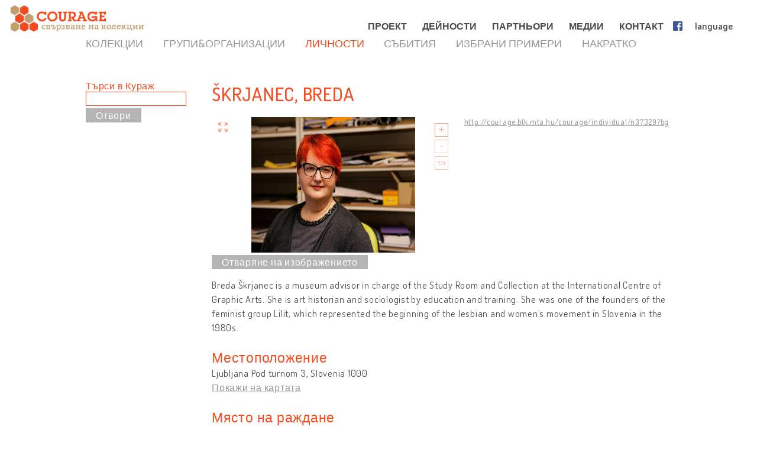

--- FILE ---
content_type: text/html; charset=UTF-8
request_url: http://bg.cultural-opposition.eu/registry/?uri=http://courage.btk.mta.hu/courage/individual/n37329
body_size: 12632
content:

<!doctype html>
<html lang="bg-BG">
<head>
	<meta charset="UTF-8">
	<meta http-equiv="content-type" content="text/html; charset=UTF-8" />
	<title>Škrjanec, Breda   -   Регистър - BG: Courage &#8211; Connecting collections</title>

	<link href="http://bg.cultural-opposition.eu/wp-content/themes/courage/images/favicon.png" rel="icon" type="image/png">
	<link href="http://bg.cultural-opposition.eu/wp-content/themes/courage/images/touch.png" rel="apple-touch-icon-precomposed">

	<meta http-equiv="X-UA-Compatible" content="IE=edge,chrome=1">
	<meta name="viewport" content="width=device-width, initial-scale=1.0">
	<meta name="description" content="Just another Courage &#8211; Connecting collections site">

	<meta property="og:title" content="Škrjanec, Breda   -   Регистър - BG: Courage &#8211; Connecting collections">
	<meta property="og:description" content="Breda Škrjanec is a museum advisor in charge of the Study Room and Collection at the International Centre of Graphic Arts. She is art historian and sociologist by education and training. She was one of the founders of the feminist group Lilit, which represented the beginning of the lesbian and women’s movement in Slovenia in the 1980s.">
	<meta property="og:image" content="http://cultural-opposition.eu/wp-content/themes/courage/getimage.php?pic=n5501/Breda+Skrjanec_col.jpg">
    <meta property="dc:date" content="2017-03-03">
    <meta property="dc:identifier" content="http://courage.btk.mta.hu/courage/individual/n37329?bg">
        <meta property="dc:creator" content="COURAGE project (http://cultural-opposition.eu)">
    
	<script src="https://cdnjs.cloudflare.com/ajax/libs/html5shiv/3.7.3/html5shiv.min.js"></script>

	<!-- Global site tag (gtag.js) - Google Analytics -->
	<script async src="https://www.googletagmanager.com/gtag/js?id=G-P9Z25QXD1R"></script>
	<script>
		window.dataLayer = window.dataLayer || [];
		function gtag(){dataLayer.push(arguments);} 
		gtag('js', new Date());

		// old gtag('config', 'UA-107906709-1');
		gtag('config', 'G-P9Z25QXD1R');

	</script>

	<link rel='dns-prefetch' href='//s.w.org' />
		<script type="text/javascript">
			window._wpemojiSettings = {"baseUrl":"https:\/\/s.w.org\/images\/core\/emoji\/11\/72x72\/","ext":".png","svgUrl":"https:\/\/s.w.org\/images\/core\/emoji\/11\/svg\/","svgExt":".svg","source":{"concatemoji":"http:\/\/bg.cultural-opposition.eu\/wp-includes\/js\/wp-emoji-release.min.js?ver=4.9.26"}};
			!function(e,a,t){var n,r,o,i=a.createElement("canvas"),p=i.getContext&&i.getContext("2d");function s(e,t){var a=String.fromCharCode;p.clearRect(0,0,i.width,i.height),p.fillText(a.apply(this,e),0,0);e=i.toDataURL();return p.clearRect(0,0,i.width,i.height),p.fillText(a.apply(this,t),0,0),e===i.toDataURL()}function c(e){var t=a.createElement("script");t.src=e,t.defer=t.type="text/javascript",a.getElementsByTagName("head")[0].appendChild(t)}for(o=Array("flag","emoji"),t.supports={everything:!0,everythingExceptFlag:!0},r=0;r<o.length;r++)t.supports[o[r]]=function(e){if(!p||!p.fillText)return!1;switch(p.textBaseline="top",p.font="600 32px Arial",e){case"flag":return s([55356,56826,55356,56819],[55356,56826,8203,55356,56819])?!1:!s([55356,57332,56128,56423,56128,56418,56128,56421,56128,56430,56128,56423,56128,56447],[55356,57332,8203,56128,56423,8203,56128,56418,8203,56128,56421,8203,56128,56430,8203,56128,56423,8203,56128,56447]);case"emoji":return!s([55358,56760,9792,65039],[55358,56760,8203,9792,65039])}return!1}(o[r]),t.supports.everything=t.supports.everything&&t.supports[o[r]],"flag"!==o[r]&&(t.supports.everythingExceptFlag=t.supports.everythingExceptFlag&&t.supports[o[r]]);t.supports.everythingExceptFlag=t.supports.everythingExceptFlag&&!t.supports.flag,t.DOMReady=!1,t.readyCallback=function(){t.DOMReady=!0},t.supports.everything||(n=function(){t.readyCallback()},a.addEventListener?(a.addEventListener("DOMContentLoaded",n,!1),e.addEventListener("load",n,!1)):(e.attachEvent("onload",n),a.attachEvent("onreadystatechange",function(){"complete"===a.readyState&&t.readyCallback()})),(n=t.source||{}).concatemoji?c(n.concatemoji):n.wpemoji&&n.twemoji&&(c(n.twemoji),c(n.wpemoji)))}(window,document,window._wpemojiSettings);
		</script>
		<style type="text/css">
img.wp-smiley,
img.emoji {
	display: inline !important;
	border: none !important;
	box-shadow: none !important;
	height: 1em !important;
	width: 1em !important;
	margin: 0 .07em !important;
	vertical-align: -0.1em !important;
	background: none !important;
	padding: 0 !important;
}
</style>
<link rel='stylesheet' id='contact-form-7-css'  href='http://bg.cultural-opposition.eu/wp-content/plugins/contact-form-7/includes/css/styles.css?ver=4.9.1' type='text/css' media='all' />
<link rel='stylesheet' id='wpsm_team_b-font-awesome-front-css'  href='http://bg.cultural-opposition.eu/wp-content/plugins/team-builder/assets/css/font-awesome/css/font-awesome.min.css?ver=4.9.26' type='text/css' media='all' />
<link rel='stylesheet' id='wpsm_team_b_bootstrap-front-css'  href='http://bg.cultural-opposition.eu/wp-content/plugins/team-builder/assets/css/bootstrap-front.css?ver=4.9.26' type='text/css' media='all' />
<link rel='stylesheet' id='wpsm_team_b_team1-css'  href='http://bg.cultural-opposition.eu/wp-content/plugins/team-builder/assets/css/team1.css?ver=4.9.26' type='text/css' media='all' />
<link rel='stylesheet' id='wpsm_team_b_team2-css'  href='http://bg.cultural-opposition.eu/wp-content/plugins/team-builder/assets/css/team2.css?ver=4.9.26' type='text/css' media='all' />
<link rel='stylesheet' id='h5p-plugin-styles-css'  href='http://bg.cultural-opposition.eu/wp-content/plugins/h5p/h5p-php-library/styles/h5p.css?ver=1.11.2' type='text/css' media='all' />
<link rel='stylesheet' id='normalize-css'  href='http://bg.cultural-opposition.eu/wp-content/themes/courage/normalize.min.css?ver=1.0' type='text/css' media='all' />
<link rel='stylesheet' id='courage-css'  href='http://bg.cultural-opposition.eu/wp-content/themes/courage/style.css?ver=1.0' type='text/css' media='all' />
<link rel='stylesheet' id='print-css'  href='http://bg.cultural-opposition.eu/wp-content/themes/courage/print.css?ver=1.0' type='text/css' media='print' />
<script type='text/javascript' src='http://bg.cultural-opposition.eu/wp-includes/js/jquery/jquery.js?ver=1.12.4'></script>
<script type='text/javascript'>
/* <![CDATA[ */
var translations_obj = {"collections":"\u041a\u043e\u043b\u0435\u043a\u0446\u0438\u0438 [\u0420\u0435\u0433\u0438\u0441\u0442\u044a\u0440]","education":"\u041e\u0431\u0440\u0430\u0437\u043e\u0432\u0430\u043d\u0438\u0435 [\u0423\u0447\u0435\u0431\u043d\u0430 \u043f\u0440\u043e\u0433\u0440\u0430\u043c\u0430]","research":"\u041d\u0430\u0443\u0447\u043d\u043e-\u0438\u0437\u0441\u043b\u0435\u0434\u043e\u0432\u0430\u0442\u0435\u043b\u0441\u043a\u0430 \u0440\u0430\u0431\u043e\u0442\u0430","handbook":"handbook","exhibition":"\u0418\u0437\u043b\u043e\u0436\u0431\u0430","film_festival":"\u0424\u0438\u043b\u043c\u043e\u0432 \u0444\u0435\u0441\u0442\u0438\u0432\u0430\u043b","training":"\u041e\u0431\u0443\u0447\u0435\u043d\u0438\u0435","games":"games","policy":"\u041f\u043e\u043b\u0438\u0442\u0438\u043a\u0430","connecting_collections":"\u0421\u0432\u044a\u0440\u0437\u0432\u0430\u043d\u0435 \u043d\u0430 \u043a\u043e\u043b\u0435\u043a\u0446\u0438\u0438","understanding_text":"\u041a\u0443\u043b\u0442\u0443\u0440\u043d\u0430 \u043e\u043f\u043e\u0437\u0438\u0446\u0438\u044f","heritage_text":"\u0420\u0430\u0437\u0431\u0438\u0440\u0430\u043d\u0435 \u043d\u0430 \u043a\u0443\u043b\u0442\u0443\u0440\u043d\u043e\u0442\u043e \u043d\u0430\u0441\u043b\u0435\u0434\u0441\u0442\u0432\u043e \u043d\u0430 \u0434\u0438\u0441\u0438\u0434\u0435\u043d\u0442\u0438\u0442\u0435 \u0432 \u0431\u0438\u0432\u0448\u0438\u0442\u0435 \u0441\u043e\u0446\u0438\u0430\u043b\u0438\u0441\u0442\u0438\u0447\u0435\u0441\u043a\u0438 \u0441\u0442\u0440\u0430\u043d\u0438","mtabtk":"MTA BTK\u2013 \u0418\u0437\u0441\u043b\u0435\u0434\u043e\u0432\u0430\u0442\u0435\u043b\u0441\u043a\u0438 \u0446\u0435\u043d\u0442\u044a\u0440 \u0437\u0430 \u0445\u0443\u043c\u0430\u043d\u0438\u0442\u0430\u0440\u043d\u0438 \u043d\u0430\u0443\u043a\u0438, \u0423\u043d\u0433\u0430\u0440\u0441\u043a\u0430 \u0430\u043a\u0430\u0434\u0435\u043c\u0438\u044f \u043d\u0430 \u043d\u0430\u0443\u043a\u0438\u0442\u0435","ifispan":"IFIS PAN \u2013 \u0418\u043d\u0441\u0442\u0438\u0442\u0443\u0442 \u0437\u0430 \u0444\u0438\u043b\u043e\u0441\u043e\u0444\u0438\u044f \u0438 \u0441\u043e\u0446\u0438\u043e\u043b\u043e\u0433\u0438\u044f, \u041f\u043e\u043b\u0441\u043a\u0430 \u0430\u043a\u0430\u0434\u0435\u043c\u0438\u044f \u043d\u0430 \u043d\u0430\u0443\u043a\u0438\u0442\u0435","tcd":"TCD \u2013 \u0422\u0440\u0438\u043d\u0438\u0442\u0438 \u041a\u043e\u043b\u0435\u0436 \u0414\u044a\u0431\u043b\u0438\u043d","ios":"IOS Regensburg \u2013 \u0418\u043d\u0441\u0442\u0438\u0442\u0443\u0442 \u0437\u0430 \u0438\u0437\u0442\u043e\u0447\u043d\u043e- \u0438 \u044e\u0433\u043e\u0438\u0437\u0442\u043e\u0447\u043d\u043e\u0435\u0432\u0440\u043e\u043f\u0435\u0439\u0441\u043a\u0438 \u0438\u0437\u0441\u043b\u0435\u0434\u0432\u0430\u043d\u0438\u044f, \u0423\u043d\u0438\u0432\u0435\u0440\u0441\u0438\u0442\u0435\u0442 \u0420\u0435\u0433\u0435\u043d\u0441\u0431\u0443\u0440\u0433","mtatk":"MTA TK \u2013 \u0426\u0435\u043d\u0442\u044a\u0440 \u0437\u0430 \u0441\u043e\u0446\u0438\u0430\u043b\u043d\u0438 \u043d\u0430\u0443\u043a\u0438, \u0423\u043d\u0433\u0430\u0440\u0441\u043a\u0430 \u0430\u043a\u0430\u0434\u0435\u043c\u0438\u044f \u043d\u0430 \u043d\u0430\u0443\u043a\u0438\u0442\u0435","lii":"LII \u2013 \u041b\u0438\u0442\u043e\u0432\u0441\u043a\u0438 \u0438\u043d\u0441\u0442\u0438\u0442\u0443\u0442 \u0437\u0430 \u0438\u0441\u0442\u043e\u0440\u0438\u044f  ","cuni":"CUNI \u2013 \u041a\u0430\u0440\u043b\u043e\u0432\u0438\u044f\u0442 \u0443\u043d\u0438\u0432\u0435\u0440\u0441\u0438\u0442\u0435\u0442 \u0432 \u041f\u0440\u0430\u0433\u0430  ","ub":"UB \u2013 \u0411\u0443\u043a\u0443\u0440\u0435\u0449\u043a\u0438 \u0443\u043d\u0438\u0432\u0435\u0440\u0441\u0438\u0442\u0435\u0442 ","hip":"HIP \u2013 \u0425\u044a\u0440\u0432\u0430\u0442\u0441\u043a\u0438 \u0438\u043d\u0441\u0442\u0438\u0442\u0443\u0442 \u0437\u0430 \u0438\u0441\u0442\u043e\u0440\u0438\u044f ","comenius":"\u0423\u043d\u0438\u0432\u0435\u0440\u0441\u0438\u0442\u0435\u0442 \u201e\u041a\u043e\u043c\u0435\u043d\u0441\u043a\u0438\u201c \u0432 \u0411\u0440\u0430\u0442\u0438\u0441\u043b\u0430\u0432\u0430  ","oxford":"\u041e\u043a\u0441\u0444\u043e\u0440\u0434\u0441\u043a\u0438 \u0443\u043d\u0438\u0432\u0435\u0440\u0441\u0438\u0442\u0435\u0442","mtasztaki":"MTA SZTAKI \u2013 \u0418\u043d\u0441\u0442\u0438\u0442\u0443\u0442 \u0437\u0430 \u043a\u043e\u043c\u043f\u044e\u0442\u044a\u0440\u043d\u0438 \u043d\u0430\u0443\u043a\u0438 \u0438 \u043a\u043e\u043d\u0442\u0440\u043e\u043b, \u0423\u043d\u0433\u0430\u0440\u0441\u043a\u0430 \u0430\u043a\u0430\u0434\u0435\u043c\u0438\u044f \u043d\u0430 \u043d\u0430\u0443\u043a\u0438\u0442\u0435   "};
/* ]]> */
</script>
<script type='text/javascript' src='http://bg.cultural-opposition.eu/wp-content/themes/courage/js/scripts.js?ver=1.0'></script>
<script type='text/javascript' src='http://bg.cultural-opposition.eu/wp-includes/js/jquery/jquery-migrate.min.js?ver=1.4.1'></script>
<link rel='https://api.w.org/' href='http://bg.cultural-opposition.eu/wp-json/' />
<link rel="alternate" type="application/json+oembed" href="http://bg.cultural-opposition.eu/wp-json/oembed/1.0/embed?url=http%3A%2F%2Fbg.cultural-opposition.eu%2Fregistry%2F" />
<link rel="alternate" type="text/xml+oembed" href="http://bg.cultural-opposition.eu/wp-json/oembed/1.0/embed?url=http%3A%2F%2Fbg.cultural-opposition.eu%2Fregistry%2F&#038;format=xml" />
</head>
<body class="page-template-default page page-id-1236 subpage registry">



<header role="banner">
	<div class="header_container">
		<a href="http://bg.cultural-opposition.eu">
			<h1 class="logo" id="logo-bg">
				<div class="page_name">COURAGE</div>
				<div class="slogan">Свързване на колекции</div>
			</h1>
		</a>

		<a href="http://bg.cultural-opposition.eu">
			<img src="http://bg.cultural-opposition.eu/wp-content/themes/courage/images/logo.png" alt="COURAGE - Свързване на колекции" class="print_logo">
		</a>

		<button type="button" class="mobile_hamburger"></button>

		<nav role="navigation">
			<ul><li id="menu-item-1065" class="menu-item menu-item-type-custom menu-item-object-custom menu-item-home menu-item-has-children menu-item-1065"><a href="http://bg.cultural-opposition.eu/#project">ПРОЕКТ<span class="nav-link-after">&nbsp;</span></a>
<ul class="sub-menu">
	<li id="menu-item-1075" class="menu-item menu-item-type-custom menu-item-object-custom menu-item-home menu-item-1075"><a href="http://bg.cultural-opposition.eu/#project-overview">За нас<span class="nav-link-after">&nbsp;</span></a></li>
	<li id="menu-item-1076" class="menu-item menu-item-type-custom menu-item-object-custom menu-item-home menu-item-1076"><a href="http://bg.cultural-opposition.eu/#project-objectives">Цели<span class="nav-link-after">&nbsp;</span></a></li>
	<li id="menu-item-1122" class="menu-item menu-item-type-custom menu-item-object-custom menu-item-home menu-item-1122"><a href="http://bg.cultural-opposition.eu/#project-partners">Партньори<span class="nav-link-after">&nbsp;</span></a></li>
	<li id="menu-item-1077" class="menu-item menu-item-type-custom menu-item-object-custom menu-item-home menu-item-1077"><a href="http://bg.cultural-opposition.eu/#project-meetings">Срещи [Събития]<span class="nav-link-after">&nbsp;</span></a></li>
	<li id="menu-item-1078" class="menu-item menu-item-type-custom menu-item-object-custom menu-item-home menu-item-1078"><a href="http://bg.cultural-opposition.eu/#project-resources">Ресурси [Резултати]<span class="nav-link-after">&nbsp;</span></a></li>
</ul>
</li>
<li id="menu-item-1067" class="menu-item menu-item-type-custom menu-item-object-custom menu-item-home menu-item-has-children menu-item-1067"><a href="http://bg.cultural-opposition.eu/#activities">ДЕЙНОСТИ<span class="nav-link-after">&nbsp;</span></a>
<ul class="sub-menu">
	<li id="menu-item-1079" class="menu-item menu-item-type-custom menu-item-object-custom menu-item-1079"><a href="http://bg.cultural-opposition.eu/registry">Колекции [Регистър]<span class="nav-link-after">&nbsp;</span></a></li>
	<li id="menu-item-1080" class="menu-item menu-item-type-custom menu-item-object-custom menu-item-1080"><a href="http://bg.cultural-opposition.eu/courage/exhibition?lang=bg">Изложба<span class="nav-link-after">&nbsp;</span></a></li>
	<li id="menu-item-1081" class="menu-item menu-item-type-custom menu-item-object-custom menu-item-1081"><a href="http://cultural-opposition.eu/policy">Политика<span class="nav-link-after">&nbsp;</span></a></li>
	<li id="menu-item-1082" class="menu-item menu-item-type-custom menu-item-object-custom menu-item-1082"><a href="http://cultural-opposition.eu/handbook">Научно-изследователска работа<span class="nav-link-after">&nbsp;</span></a></li>
	<li id="menu-item-1083" class="menu-item menu-item-type-custom menu-item-object-custom menu-item-1083"><a href="http://bg.cultural-opposition.eu/learning">Образование [Учебна програма]<span class="nav-link-after">&nbsp;</span></a></li>
	<li id="menu-item-1085" class="menu-item menu-item-type-custom menu-item-object-custom menu-item-1085"><a href="http://bg.cultural-opposition.eu/film-festival">Филмов фестивал<span class="nav-link-after">&nbsp;</span></a></li>
</ul>
</li>
<li id="menu-item-1066" class="menu-item menu-item-type-custom menu-item-object-custom menu-item-home menu-item-1066"><a href="http://bg.cultural-opposition.eu/#partners">ПАРТНЬОРИ<span class="nav-link-after">&nbsp;</span></a></li>
<li id="menu-item-1068" class="menu-item menu-item-type-custom menu-item-object-custom menu-item-home menu-item-1068"><a href="http://bg.cultural-opposition.eu/#media">МЕДИИ<span class="nav-link-after">&nbsp;</span></a></li>
<li id="menu-item-1070" class="menu-item menu-item-type-custom menu-item-object-custom menu-item-home menu-item-1070"><a href="http://bg.cultural-opposition.eu/#contact">КОНТАКТ<span class="nav-link-after">&nbsp;</span></a></li>
<li id="menu-item-1086" class="fb-menuitem menu-item menu-item-type-custom menu-item-object-custom menu-item-1086"><a href="https://www.facebook.com/couragecollections.en/">Facebook<span class="nav-link-after">&nbsp;</span></a></li>
<li id="menu-item-1071" class="topmenu-language menu-item menu-item-type-custom menu-item-object-custom menu-item-has-children menu-item-1071"><a href="#language">language<span class="nav-link-after">&nbsp;</span></a>
<ul class="sub-menu">
	<li id="menu-item-1073" class="lang-en menu-item menu-item-type-custom menu-item-object-custom menu-item-1073"><a href="http://cultural-opposition.eu">EN<span class="nav-link-after">&nbsp;</span></a></li>
	<li id="menu-item-1190" class="lang-al menu-item menu-item-type-custom menu-item-object-custom menu-item-1190"><a href="http://al.cultural-opposition.eu">AL<span class="nav-link-after">&nbsp;</span></a></li>
	<li id="menu-item-1174" class="lang-bg menu-item menu-item-type-custom menu-item-object-custom menu-item-home menu-item-1174"><a href="http://bg.cultural-opposition.eu">BG<span class="nav-link-after">&nbsp;</span></a></li>
	<li id="menu-item-1175" class="lang-cz menu-item menu-item-type-custom menu-item-object-custom menu-item-1175"><a href="http://cz.cultural-opposition.eu">CZ<span class="nav-link-after">&nbsp;</span></a></li>
	<li id="menu-item-1176" class="lang-de menu-item menu-item-type-custom menu-item-object-custom menu-item-1176"><a href="http://de.cultural-opposition.eu">DE<span class="nav-link-after">&nbsp;</span></a></li>
	<li id="menu-item-1187" class="lang-ee menu-item menu-item-type-custom menu-item-object-custom menu-item-1187"><a href="http://ee.cultural-opposition.eu">EE<span class="nav-link-after">&nbsp;</span></a></li>
	<li id="menu-item-1087" class="lang-hu menu-item menu-item-type-custom menu-item-object-custom menu-item-1087"><a href="http://hu.cultural-opposition.eu">HU<span class="nav-link-after">&nbsp;</span></a></li>
	<li id="menu-item-1177" class="lang-hr menu-item menu-item-type-custom menu-item-object-custom menu-item-1177"><a href="http://hr.cultural-opposition.eu">HR<span class="nav-link-after">&nbsp;</span></a></li>
	<li id="menu-item-1184" class="lang-lt menu-item menu-item-type-custom menu-item-object-custom menu-item-1184"><a href="http://lt.cultural-opposition.eu">LT<span class="nav-link-after">&nbsp;</span></a></li>
	<li id="menu-item-1188" class="lang-lv menu-item menu-item-type-custom menu-item-object-custom menu-item-1188"><a href="http://lv.cultural-opposition.eu">LV<span class="nav-link-after">&nbsp;</span></a></li>
	<li id="menu-item-1178" class="lang-pl menu-item menu-item-type-custom menu-item-object-custom menu-item-1178"><a href="http://pl.cultural-opposition.eu">PL<span class="nav-link-after">&nbsp;</span></a></li>
	<li id="menu-item-1179" class="lang-ro menu-item menu-item-type-custom menu-item-object-custom menu-item-1179"><a href="http://ro.cultural-opposition.eu">RO<span class="nav-link-after">&nbsp;</span></a></li>
	<li id="menu-item-1180" class="lang-si menu-item menu-item-type-custom menu-item-object-custom menu-item-1180"><a href="http://si.cultural-opposition.eu">SI<span class="nav-link-after">&nbsp;</span></a></li>
	<li id="menu-item-1181" class="lang-sk menu-item menu-item-type-custom menu-item-object-custom menu-item-1181"><a href="http://sk.cultural-opposition.eu">SK<span class="nav-link-after">&nbsp;</span></a></li>
	<li id="menu-item-1185" class="lang-rs menu-item menu-item-type-custom menu-item-object-custom menu-item-1185"><a href="http://rs.cultural-opposition.eu">SRB<span class="nav-link-after">&nbsp;</span></a></li>
	<li id="menu-item-1182" class="lang-ua menu-item menu-item-type-custom menu-item-object-custom menu-item-1182"><a href="http://ua.cultural-opposition.eu">UA<span class="nav-link-after">&nbsp;</span></a></li>
</ul>
</li>
<li id="menu-item-1072" class="topmenu-login menu-item menu-item-type-custom menu-item-object-custom menu-item-1072"><a href="#login">login<span class="nav-link-after">&nbsp;</span></a></li>
</ul>		</nav>

		<div class="login_popup">
			<div class="login_title">влез</div>

			<div class="login_user"><label for="login_username">потребител:</label><input type="text" name="username" id="login_username"></div>
			<div class="login_password"><label for="login_password">парола :</label><input type="password" name="password" id="login_password"></div>
			<div class="login_signin"><a href="/" class="grey-button">влез</a> <a href="javascript:show_forgotpw();" class="show_forgotpw">Забравена парола </a></div>
			<div class="login_forgotpw"><div class="login_newpassword">Дай ни своя имейл адрес и ние ще ви изпратим нова парола.</div>
			<div class="login_email"><label for="forgot_email">Вашият имейл адрес:</label><input type="text" name="email" id="forgot_email"></div>
			<div class="login_send"><a href="/" class="grey-button">ИЗПРАТИ</a></div></div>
		</div>
	</div>
</header>

<div class="mobile-hexa-menu">
	<div class="mobile-menu-close">×</div>
	<div class="mobile_hexagons"></div>
</div>

<div class="mobile_navigation">
	<ul><li class="menu-item menu-item-type-custom menu-item-object-custom menu-item-home menu-item-has-children menu-item-1065"><a href="http://bg.cultural-opposition.eu/#project">ПРОЕКТ<span class="nav-link-after">&nbsp;</span></a>
<ul class="sub-menu">
	<li class="menu-item menu-item-type-custom menu-item-object-custom menu-item-home menu-item-1075"><a href="http://bg.cultural-opposition.eu/#project-overview">За нас<span class="nav-link-after">&nbsp;</span></a></li>
	<li class="menu-item menu-item-type-custom menu-item-object-custom menu-item-home menu-item-1076"><a href="http://bg.cultural-opposition.eu/#project-objectives">Цели<span class="nav-link-after">&nbsp;</span></a></li>
	<li class="menu-item menu-item-type-custom menu-item-object-custom menu-item-home menu-item-1122"><a href="http://bg.cultural-opposition.eu/#project-partners">Партньори<span class="nav-link-after">&nbsp;</span></a></li>
	<li class="menu-item menu-item-type-custom menu-item-object-custom menu-item-home menu-item-1077"><a href="http://bg.cultural-opposition.eu/#project-meetings">Срещи [Събития]<span class="nav-link-after">&nbsp;</span></a></li>
	<li class="menu-item menu-item-type-custom menu-item-object-custom menu-item-home menu-item-1078"><a href="http://bg.cultural-opposition.eu/#project-resources">Ресурси [Резултати]<span class="nav-link-after">&nbsp;</span></a></li>
</ul>
</li>
<li class="menu-item menu-item-type-custom menu-item-object-custom menu-item-home menu-item-has-children menu-item-1067"><a href="http://bg.cultural-opposition.eu/#activities">ДЕЙНОСТИ<span class="nav-link-after">&nbsp;</span></a>
<ul class="sub-menu">
	<li class="menu-item menu-item-type-custom menu-item-object-custom menu-item-1079"><a href="http://bg.cultural-opposition.eu/registry">Колекции [Регистър]<span class="nav-link-after">&nbsp;</span></a></li>
	<li class="menu-item menu-item-type-custom menu-item-object-custom menu-item-1080"><a href="http://bg.cultural-opposition.eu/courage/exhibition?lang=bg">Изложба<span class="nav-link-after">&nbsp;</span></a></li>
	<li class="menu-item menu-item-type-custom menu-item-object-custom menu-item-1081"><a href="http://cultural-opposition.eu/policy">Политика<span class="nav-link-after">&nbsp;</span></a></li>
	<li class="menu-item menu-item-type-custom menu-item-object-custom menu-item-1082"><a href="http://cultural-opposition.eu/handbook">Научно-изследователска работа<span class="nav-link-after">&nbsp;</span></a></li>
	<li class="menu-item menu-item-type-custom menu-item-object-custom menu-item-1083"><a href="http://bg.cultural-opposition.eu/learning">Образование [Учебна програма]<span class="nav-link-after">&nbsp;</span></a></li>
	<li class="menu-item menu-item-type-custom menu-item-object-custom menu-item-1085"><a href="http://bg.cultural-opposition.eu/film-festival">Филмов фестивал<span class="nav-link-after">&nbsp;</span></a></li>
</ul>
</li>
<li class="menu-item menu-item-type-custom menu-item-object-custom menu-item-home menu-item-1066"><a href="http://bg.cultural-opposition.eu/#partners">ПАРТНЬОРИ<span class="nav-link-after">&nbsp;</span></a></li>
<li class="menu-item menu-item-type-custom menu-item-object-custom menu-item-home menu-item-1068"><a href="http://bg.cultural-opposition.eu/#media">МЕДИИ<span class="nav-link-after">&nbsp;</span></a></li>
<li class="menu-item menu-item-type-custom menu-item-object-custom menu-item-home menu-item-1070"><a href="http://bg.cultural-opposition.eu/#contact">КОНТАКТ<span class="nav-link-after">&nbsp;</span></a></li>
<li class="fb-menuitem menu-item menu-item-type-custom menu-item-object-custom menu-item-1086"><a href="https://www.facebook.com/couragecollections.en/">Facebook<span class="nav-link-after">&nbsp;</span></a></li>
<li class="topmenu-language menu-item menu-item-type-custom menu-item-object-custom menu-item-has-children menu-item-1071"><a href="#language">language<span class="nav-link-after">&nbsp;</span></a>
<ul class="sub-menu">
	<li class="lang-en menu-item menu-item-type-custom menu-item-object-custom menu-item-1073"><a href="http://cultural-opposition.eu">EN<span class="nav-link-after">&nbsp;</span></a></li>
	<li class="lang-al menu-item menu-item-type-custom menu-item-object-custom menu-item-1190"><a href="http://al.cultural-opposition.eu">AL<span class="nav-link-after">&nbsp;</span></a></li>
	<li class="lang-bg menu-item menu-item-type-custom menu-item-object-custom menu-item-home menu-item-1174"><a href="http://bg.cultural-opposition.eu">BG<span class="nav-link-after">&nbsp;</span></a></li>
	<li class="lang-cz menu-item menu-item-type-custom menu-item-object-custom menu-item-1175"><a href="http://cz.cultural-opposition.eu">CZ<span class="nav-link-after">&nbsp;</span></a></li>
	<li class="lang-de menu-item menu-item-type-custom menu-item-object-custom menu-item-1176"><a href="http://de.cultural-opposition.eu">DE<span class="nav-link-after">&nbsp;</span></a></li>
	<li class="lang-ee menu-item menu-item-type-custom menu-item-object-custom menu-item-1187"><a href="http://ee.cultural-opposition.eu">EE<span class="nav-link-after">&nbsp;</span></a></li>
	<li class="lang-hu menu-item menu-item-type-custom menu-item-object-custom menu-item-1087"><a href="http://hu.cultural-opposition.eu">HU<span class="nav-link-after">&nbsp;</span></a></li>
	<li class="lang-hr menu-item menu-item-type-custom menu-item-object-custom menu-item-1177"><a href="http://hr.cultural-opposition.eu">HR<span class="nav-link-after">&nbsp;</span></a></li>
	<li class="lang-lt menu-item menu-item-type-custom menu-item-object-custom menu-item-1184"><a href="http://lt.cultural-opposition.eu">LT<span class="nav-link-after">&nbsp;</span></a></li>
	<li class="lang-lv menu-item menu-item-type-custom menu-item-object-custom menu-item-1188"><a href="http://lv.cultural-opposition.eu">LV<span class="nav-link-after">&nbsp;</span></a></li>
	<li class="lang-pl menu-item menu-item-type-custom menu-item-object-custom menu-item-1178"><a href="http://pl.cultural-opposition.eu">PL<span class="nav-link-after">&nbsp;</span></a></li>
	<li class="lang-ro menu-item menu-item-type-custom menu-item-object-custom menu-item-1179"><a href="http://ro.cultural-opposition.eu">RO<span class="nav-link-after">&nbsp;</span></a></li>
	<li class="lang-si menu-item menu-item-type-custom menu-item-object-custom menu-item-1180"><a href="http://si.cultural-opposition.eu">SI<span class="nav-link-after">&nbsp;</span></a></li>
	<li class="lang-sk menu-item menu-item-type-custom menu-item-object-custom menu-item-1181"><a href="http://sk.cultural-opposition.eu">SK<span class="nav-link-after">&nbsp;</span></a></li>
	<li class="lang-rs menu-item menu-item-type-custom menu-item-object-custom menu-item-1185"><a href="http://rs.cultural-opposition.eu">SRB<span class="nav-link-after">&nbsp;</span></a></li>
	<li class="lang-ua menu-item menu-item-type-custom menu-item-object-custom menu-item-1182"><a href="http://ua.cultural-opposition.eu">UA<span class="nav-link-after">&nbsp;</span></a></li>
</ul>
</li>
<li class="topmenu-login menu-item menu-item-type-custom menu-item-object-custom menu-item-1072"><a href="#login">login<span class="nav-link-after">&nbsp;</span></a></li>
</ul></div>
	<div class="container">

		<main role="main">
			<section>
									<article id="post-1236" class="post-1236 page type-page status-publish hentry">
						<div class="public-page" xmlns="http://www.w3.org/1999/html">
    <link rel="stylesheet" href="http://cultural-opposition.eu/wp-content/themes/courage/public-site.css" type="text/css">
<style>
    .property-in-list p {
        margin-top: 2px !important;
        margin-bottom: 2px !important;
    }
    li.hasTopic {
        display: inline;

    }
    li.hasTopic:before {
        content: "● ";
    }
/*
    li.hasTopic:not(:last-child):after {
        content: "; ";
    }
*/
    /* Always set the map height explicitly to define the size of the div
 * element that contains the map. */
    #map {
        height: 350px;
    }
    /* Optional: Makes the sample page fill the window. */
/*
    html, body {
        height: 100%;
        margin: 0;
        padding: 0;
    }
*/
</style>

        <script type="text/javascript" src="https://kswedberg.github.io/jquery-expander/jquery.expander.js"></script>
    <script type="text/javascript" src="https://connect.facebook.net/en_US/all.js"></script>
    <script>
//        window.onload = function () {
//            var type = getUrlParameter("type");
//            if(type !== undefined){
//                jQuery("#" + type + "-menu-item").attr("class", "selected-menu-item");
//            }
//            else{
//                jQuery("#collections-menu-item").attr("class", "selected-menu-item");
//            }
//        }

function getUrlParameter(sParam) {
    var sPageURL = decodeURIComponent(window.location),
            sURLVariables = sPageURL.split('&'),
            sParameterName,
            i;
    //alert(sPageURL);

    for (i = 0; i < sURLVariables.length; i++) {
        sParameterName = sURLVariables[i].split('=');
        if(sParameterName[0].indexOf("?") != -1){
            sParameterName[0] = sParameterName[0].split("?")[1];
        }

        if (sParameterName[0] === sParam) {
            return sParameterName[1] === undefined ? true : sParameterName[1];
        }
    }
};

        function navigateWithNewParamValue(paramName, newValue, isBlank){
            var currUrl = window.location.href;
            if(paramName == 'size') { // refs #5268-175
                currUrl = currUrl.replace(/listpage=\d+/, 'listpage=1');
            }
            var newUrl = currUrl;
            console.log("Current url: " + currUrl);
            if(currUrl.indexOf(paramName) != -1) {
                var newUrlFirstPart = currUrl.indexOf("&" + paramName) == -1 ? currUrl.substr(0, currUrl.indexOf("?" + paramName)) : currUrl.substr(0, currUrl.indexOf("&" + paramName));
                console.log("newUrlFirstPart: " + newUrlFirstPart);
                var currUrlSecondPart = currUrl.replace(newUrlFirstPart, "").substr(1);
                console.log("currUrlSecondPart: " + currUrlSecondPart);
                var newUrlLastPart = currUrlSecondPart.substr(currUrlSecondPart.indexOf("&"));
                console.log("newUrlLastPart: " + newUrlLastPart);
                if(newUrlLastPart.length == 1) newUrlLastPart = "";
                newUrl = currUrl.indexOf("&" + paramName) == -1 ?
                        newUrlFirstPart + "?" + paramName + "=" + newValue + newUrlLastPart :
                        newUrlFirstPart + "&" + paramName + "=" + newValue + newUrlLastPart;
            }
            else{
                newUrl += currUrl.indexOf("?") == -1 ? "?" + paramName + "=" + newValue :  "&" + paramName + "=" + newValue
            }
            newUrl = newUrl.replace("#&", "&");

            var searchParam = getUrlParameter("search");
            if(searchParam !== undefined){
                var searchPhrase = jQuery("#search-box")[0].value;
                console.log("sp: " + searchPhrase);
                if(searchParam != searchPhrase && searchPhrase != ""){
                    newUrl = newUrl.replace(searchParam, searchPhrase);
                }else if(searchPhrase == ""){
                    newUrl = newUrl.replace("&search=" + searchParam, "");
                }
            }

            if(isBlank == true){
                window.open(newUrl, '_blank');
            }
            else {
                //window.location.href = newUrl;
                window.open(newUrl, '_self');
            }
        }

//        function searchCourage(){
//            alert("Most kell keresni!");
//        };

        function showFilterItems(itemId){
            var item = document.getElementById(itemId);
            console.log(itemId);
            if(item.style.display == ""){
                item.style.display = "none";
            }
            else {
                item.style.display = "";
            }

        };

        function selectClickItem(itemId) {
            var item = document.getElementById(itemId);
//            var siblings = jQuery(item).siblings();
//            for(var i = 0; i < siblings.length; i++){
//                if(jQuery(siblings[i]).hasClass("selected-menu-item")){
//                    jQuery(siblings[i]).removeClass("selected-menu-item");
//                }
//            }
            if(jQuery(item).hasClass("selected-menu-item")){
                jQuery(item).removeClass("selected-menu-item");
            }
            else{
                jQuery(item).addClass("selected-menu-item");
            }
        }

        function doFilter() {
            var clickOptions = jQuery(".click-filter-option");
            //console.log("click options: " + clickOptions[0]);
            var comboboxOptions = jQuery(".combobox-filter-option");
            var checkboxOptions = jQuery(".checkbox-filter-option");
            var dateFilterOtions = jQuery(".datefromto-filter-option");
            var filterConditions = "";
            for(var i = 0; i < clickOptions.length; i++){
                var selected = jQuery(clickOptions[i]).find(".selected-menu-item");
                if(selected.attr("id") !== undefined) {
                    filterConditions += jQuery(clickOptions[i]).attr("id") + "," + selected.attr("id") + ";";
                }
            }
            for(var i = 0; i < comboboxOptions.length; i++){
                var selected = jQuery(comboboxOptions[i]).find("option:selected");
                if(selected.val() != "none") {
                    filterConditions += jQuery(comboboxOptions[i]).attr("id") + "," + selected.val() + ";";
                }
            }
            for(var i = 0; i < checkboxOptions.length; i++){
                var selected = jQuery(checkboxOptions[i]);
                var inputs = jQuery(selected).find("input");
                console.log("Inputs length: " + inputs.length);
                var checkedItems = [];
                for(var j = 0; j < inputs.length; j++){
                    var curr = jQuery(inputs[j]);
                    console.log("Checked: " + curr[0].checked);
                    if(curr[0].checked){
                        checkedItems.push(curr.attr("value"));
                        //filterConditions += selected.attr("id") + ",Yes;";
                    }
                }
                if(checkedItems.length != 0) {
                    var checkedItemsString = checkedItems.join('+');
                    filterConditions += selected.attr("id") + "," + checkedItemsString + ";";
                }

            }
            for(var i = 0; i < dateFilterOtions.length; i++){
                var from = jQuery(dateFilterOtions[i]).find(".dateFrom");
                var to = jQuery(dateFilterOtions[i]).find(".dateTo");
                var fromtext = jQuery(from).val();
                var totext = jQuery(to).val();
                if(fromtext.length > 0 || totext.length > 0){
                console.log(fromtext);
                    if(fromtext.length > 0){
                        var parsedFrom = parseInt(fromtext);
                        if(parsedFrom.toString() != fromtext){
                            alert("Years must be 4 digit numbers!");
                            return;
                        }
                        fromtext = parsedFrom.toString();
                    }
                    if(totext.length > 0){
                        var parsedTo = parseInt(totext);
                        if(parsedTo.toString() != totext){
                            alert("Years must be 4 digit numbers!");
                            return;
                        }
                        totext = parsedTo.toString();
                    }
                    filterConditions += jQuery(dateFilterOtions[i]).attr("id") + "," + fromtext + "-" + totext;
                }


            }
            navigateWithNewParamValue("filter", filterConditions);
        }

        function searchCourage(){
            var searchPhrase = jQuery("#search-box")[0].value;
            //console.log(jQuery("#search-box")[0].value);
            var type = "people";
            if(searchPhrase != "") {
                window.open("?type=" + type + "&search=" + searchPhrase, '_self');
            }
        }

        function filterStateChanged(uri, type){
            switch(type){
                case "CHECKBOX":
                    var items = document.getElementsByName(uri);
                    var topCheck = document.getElementsByName(uri);
                    var used = false;
                    for(var i = 0; i < items.length; i++){
                        if(jQuery(items[i]).hasClass("top-check-box")){
                            topCheck = items[i];
                        }
                        else{
                            if(items[i].checked == true){
                                used = true;
                            }
                        }
                    }
                    topCheck.checked = used;
                    break;
                case "COMBOBOX":
                    var item = document.getElementById(uri);
                    var topCheck = document.getElementsByName(uri)[0];
                    var selected = jQuery(item).find("option:selected");
//                        alert(jQuery(selected).val());
                    topCheck.checked = jQuery(selected).val() != "none";
                    break;
                case "DATEFROMTO":
                    var item = document.getElementById(uri);
                    var topCheck = document.getElementsByName(uri)[0];
                    var from = item.getElementsByClassName("dateFrom")[0];
                    var to = item.getElementsByClassName("dateTo")[0];
                    topCheck.checked = jQuery(from).val != "" || jQuery(to).val != "";
                    break;
            }
        }

function clearFilters(uri, type){
//    var topCheck = document.getElementsByName(uri + "-top");
//    if(topCheck == undefined){
//        topCheck = document.getElementsByName(uri);
//    }
//    if(topCheck.checked == true){
//        topCheck.checked = false;
//    }
    switch(type){
        case "CHECKBOX":
            var items = document.getElementsByName(uri);
            var topCheck = null;
            for(var i = 0; i < items.length; i++){
                if(jQuery(items[i]).hasClass("top-check-box")){
                    topCheck = items[i];
                    break;
                }
            }
            if(topCheck.checked == true){
                topCheck.checked = false;
            }
            for(var i = 0; i < items.length; i++){
                if(topCheck.checked == false && !jQuery(items[i]).hasClass("top-check-box")){
                    items[i].checked = false;
                }
            }
            break;
        case "COMBOBOX":


                var item = document.getElementById(uri);
                var topCheck = document.getElementsByName(uri)[0];
                if (topCheck.checked == true) {
                    topCheck.checked = false;
                }
                //var selected = jQuery(item).find("option:selected");
                if (topCheck.checked == false) {
                    item.value = "none";
                }

            break;
        case "DATEFROMTO":
            var item = document.getElementById(uri);
            var topCheck = document.getElementsByName(uri)[0];
            if(topCheck.checked == true){
                topCheck.checked = false;
            }
            var from = item.getElementsByClassName("dateFrom")[0];
            var to = item.getElementsByClassName("dateTo")[0];
            if(topCheck.checked == false){
                from.value = "";
                to.value = "";
            }
            break;
    }
}


//        function initMap(condition){
//            console.log("Init map called");
//            var myOptions = {
//                zoom: 14,
//                center: new google.maps.LatLng(14.0, 14.0),
//                mapTypeId: google.maps.MapTypeId.ROADMAP
//            }
//            pmap = new google.maps.Map(document.getElementById("map"), myOptions);
////            var mapElements = document.getElementsByClassName("map");
////            console.log(mapElements.length);
////            for(var i = 0; i < mapElements.length; i++){
////                var curr = mapElements[i];
////                var myOptions = {
////                    zoom: 14,
////                    center: new google.maps.LatLng(0.0, 0.0),
////                    mapTypeId: google.maps.MapTypeId.ROADMAP
////                }
////                pmap = new google.maps.Map(curr, myOptions);
////                //maps.push(map);
////
////            }
//        }



        function showLocationOnMap(itemId, latitude, longitude){



            var mapElement = document.getElementById(itemId + "_map");
            var label = document.getElementById(itemId + "_maplabel");
            if(mapElement.style.display == ""){
                mapElement.style.display = "none";
                label.innerText = "Покажи на картата";
            }
            else {
                mapElement.style.display = "";
//                var map = new google.maps.Map(mapElement, {
//                    center: {lat: Number(latitude), lng: Number(longitude)},
//                    zoom: 5,
//                    clickableIcons: false
//                });
                label.innerText = "Скрий картата";
            }
        }

        function showHideRest(clickedItem){
            if(jQuery(clickedItem).hasClass("more")){
                //alert(jQuery(clickedItem.nextSibling));
                jQuery(clickedItem).next().css("display", "");
                //console.log(jQuery(clickedItem).next());
                clickedItem.style.display = "none";
                //clickedItem.nextSibling.nextSibling.style.display = "";
                jQuery(clickedItem).next().next().css("display", "");
            }
            else if(jQuery(clickedItem).hasClass("less")){
                jQuery(clickedItem).prev().css("display", "none"); //.previousSibling.style.display = "none";
                //clickedItem.previousSibling.previousSibling.style.display = "";
                jQuery(clickedItem).prev().prev().css("display", "");
                clickedItem.style.display = "none";
            }
        }

        function makeExpandable(item){
            jQuery(item).expander({
                slicePoint: 450,
                expandEffect: 'fadeIn',
                expandSpeed: 250,
                collapseEffect: 'fadeOut',
                collapseSpeed: 200,
                expandText: 'прочети повече',
                userCollapseText: 'прочети по-малко'
            });
//            jQuery(item).readmore({
//                collapsedHeight: 30
//            });
        }

function sharefbimage(url, imgUrl, title) {
    // http://www.fbrell.com/saved/2779dc018c325d85d650a3b723239650
    //var baseUrl = getBaseUrl();
    FB.init({ appId: '1866718486882336', status: true, cookie: false});
    FB.ui({
        method: 'share',
        display: 'popup',
        picture: imgUrl, //baseUrl + imgUrl,
        href: url, //baseUrl + url,
//        caption: caption,
//        description: desc,
        title: title,
        link:  url //baseUrl + url
    }, function(response){});
}

jQuery(document).ready(function() {
    var filtersSwitch = jQuery(".toggle-mobile-menu");
    if(filtersSwitch.css("visibility")=='visible') {
        jQuery(".left-menu")
            //.css('visibility','collapse').css('height','0')
            .css('margin-top','0')
            .css('display','none');
        var filters = jQuery(".left-menu");
        var arrow = jQuery(".toggle-mobile-menu-arrow");
        // here Booststrap does the toggling !!
        filtersSwitch.click(
            function() {
                //console.log("filters", filters, filters.css("visibility"));
                //if(filters.css("visibility") != "visible") {
                if(!arrow.hasClass("arrow-up")) {
                    //console.log("filters set visible");
                    ////filters.css('visibility','visible').css('height','auto').css('margin-top','0');
                    //filters.hide();
                    arrow.addClass('arrow-up');
                } else {
                    //console.log("filters set hidden");
                    ////filters.css('visibility','collapse').css('height','0').css('margin-top','0');
                    //filters.show();
                    arrow.removeClass('arrow-up');
                }
            }
        );
    }
});

    </script>
<div class="public-content">
    <div class="type-menu">
        <ul style="z">
            <li><a id="collections-menu-item"  href="?type=collections">колекции</a></li>
            <li><a id="groupsandorgs-menu-item"  href="?type=groupsandorgs">групи&организации</a></li>
            <li><a id="people-menu-item" class='selected-menu-item' href="?type=people">личности</a></li>
            <li><a id="events-menu-item"  href="?type=events">събития</a></li>
            <li><a id="masterpieces-menu-item"  href="?type=masterpieces">Избрани примери</a></li>
            <li><a href="http://cultural-opposition.eu/activities/collections/">Накратко</a></li>
        </ul>
    </div>
    <div class="toggle-mobile-menu">филтри <span class="toggle-mobile-menu-arrow">ˆ</span></div>
    <div class="left-menu">
    <div id="search">
        <label class="function-title">Търси в Кураж:</label>
        <form action="javascript:searchCourage();">
            <input type="text" name="search-box" id="search-box"/>

            <input type="submit" name="submit" value="Отвори" />
        </form>
    </div>
        </div>
    <div id="content">
            <script type="application/ld+json">
    {"@context":"http://schema.org","@type":"Person","url":"http://courage.btk.mta.hu/courage/individual/n37329","description":"Breda &Scaron;krjanec is a museum advisor in charge of the Study Room and Collection at the International Centre of Graphic Arts. She is art historian and sociologist by education and training. She was one of the founders of the feminist group Lilit, which represented the beginning of the lesbian and women&rsquo;s movement in Slovenia in the 1980s.","name":"Škrjanec, Breda ","thumbnailUrl":"http://cultural-opposition.eu/wp-content/themes/courage/getimage.php?pic=n6617/thumbnail_Breda+Skrjanec_col.jpg","image":"http://cultural-opposition.eu/wp-content/themes/courage/getimage.php?pic=n5501/Breda+Skrjanec_col.jpg","familyName":"&Scaron;krjanec","givenName":"Breda","homeLocation":[{"@type":"Place","geo":{"@type":"GeoCoordinates","latitude":"46.0546544","longitude":"14.49284590000002"},"address":"Ljubljana Pod turnom 3, Slovenia 1000"}],"birthPlace":[{"@type":"Place","geo":{"@type":"GeoCoordinates","latitude":"46.0569465","longitude":"14.505751499999974"},"address":"Ljubljana , Slovenia"}],"birthDate":"1960"}
    </script>

<script type='text/javascript' src='http://cultural-opposition.eu/wp-content/themes/courage/unitegallery/js/ug-common-libraries.js'></script>
<script type='text/javascript' src='http://cultural-opposition.eu/wp-content/themes/courage/unitegallery/js/ug-functions.js'></script>
<script type='text/javascript' src='http://cultural-opposition.eu/wp-content/themes/courage/unitegallery/js/ug-thumbsgeneral.js'></script>
<script type='text/javascript' src='http://cultural-opposition.eu/wp-content/themes/courage/unitegallery/js/ug-thumbsstrip.js'></script>
<script type='text/javascript' src='http://cultural-opposition.eu/wp-content/themes/courage/unitegallery/js/ug-touchthumbs.js'></script>
<script type='text/javascript' src='http://cultural-opposition.eu/wp-content/themes/courage/unitegallery/js/ug-panelsbase.js'></script>
<script type='text/javascript' src='http://cultural-opposition.eu/wp-content/themes/courage/unitegallery/js/ug-strippanel.js'></script>
<script type='text/javascript' src='http://cultural-opposition.eu/wp-content/themes/courage/unitegallery/js/ug-gridpanel.js'></script>
<script type='text/javascript' src='http://cultural-opposition.eu/wp-content/themes/courage/unitegallery/js/ug-thumbsgrid.js'></script>
<script type='text/javascript' src='http://cultural-opposition.eu/wp-content/themes/courage/unitegallery/js/ug-tiles.js'></script>
<script type='text/javascript' src='http://cultural-opposition.eu/wp-content/themes/courage/unitegallery/js/ug-tiledesign.js'></script>
<script type='text/javascript' src='http://cultural-opposition.eu/wp-content/themes/courage/unitegallery/js/ug-avia.js'></script>
<script type='text/javascript' src='http://cultural-opposition.eu/wp-content/themes/courage/unitegallery/js/ug-slider.js'></script>
<script type='text/javascript' src='http://cultural-opposition.eu/wp-content/themes/courage/unitegallery/js/ug-sliderassets.js'></script>
<script type='text/javascript' src='http://cultural-opposition.eu/wp-content/themes/courage/unitegallery/js/ug-touchslider.js'></script>
<script type='text/javascript' src='http://cultural-opposition.eu/wp-content/themes/courage/unitegallery/js/ug-zoomslider.js'></script>
<script type='text/javascript' src='http://cultural-opposition.eu/wp-content/themes/courage/unitegallery/js/ug-video.js'></script>
<script type='text/javascript' src='http://cultural-opposition.eu/wp-content/themes/courage/unitegallery/js/ug-gallery.js'></script>
<script type='text/javascript' src='http://cultural-opposition.eu/wp-content/themes/courage/unitegallery/js/ug-lightbox.js'></script>
<script type='text/javascript' src='http://cultural-opposition.eu/wp-content/themes/courage/unitegallery/js/ug-carousel.js'></script>
<script type='text/javascript' src='http://cultural-opposition.eu/wp-content/themes/courage/unitegallery/js/ug-api.js'></script>
<script type='text/javascript' src='http://cultural-opposition.eu/wp-content/themes/courage/unitegallery/themes/compact/ug-theme-compact.js'></script>

<link rel='stylesheet' href='http://cultural-opposition.eu/wp-content/themes/courage/unitegallery/skins/courage/courage.css' type='text/css' />
<link rel='stylesheet' href='http://cultural-opposition.eu/wp-content/themes/courage/style.css' type='text/css' />
<link rel='stylesheet' href='http://cultural-opposition.eu/wp-content/themes/courage/public-site.css' type='text/css' />

<script type='text/javascript' src='http://cultural-opposition.eu/wp-content/themes/courage/unitegallery/themes/courage/ug-theme-courage.js'></script>
<link rel='stylesheet' 		  href='http://cultural-opposition.eu/wp-content/themes/courage/unitegallery/themes/courage/ug-theme-courage.css' type='text/css' />


<script type="text/javascript">

    var illustrationUri = 'http://courage.btk.mta.hu/courage/individual/n6045';

    function getIllustrationUriFromImageDesc(desc){
        //console.log("getIllustrationUriFromImageDesc", desc)
        var start = desc.indexOf("<div style='display:none;'>");
        var html = desc.substr(start, desc.length);
        var data = jQuery(html).html();
        return data;
    }

    jQuery(document).ready(function(){

        var expandables = jQuery(".expandable");
        for (var i = 0; i < expandables.length; i++) {
            makeExpandable(expandables[i]);
        }

        var images = jQuery("#images").find("img");

        if(images.length >= 1) {

            var sea = true;
            var enable_play = true;
            var slider_control_swipe = true;
            if(images.length == 1){
                sea = false;
                enable_play = false;
                slider_control_swipe = false;
            }

            var api = jQuery("#images").unitegallery({
//                slider_enable_text_panel: false,
                //slider_textpanel_enable_title: true,
                //slider_textpanel_enable_description: false,
                slider_enable_arrows: sea,
                slider_enable_play_button: enable_play,
                slider_control_swipe: slider_control_swipe,
                gallery_theme: "compact",
                slider_scale_mode: "fit",
                gallery_skin: "courage",
                gallery_min_width: 400,  // without this it can shrink, and shrinks image too
                gallery_min_height: 200,  // without this it can shrink, and shrinks image too
                //gallery_width:1000,
                //gallery_height:479,
                strip_control_avia: false,
                strip_control_touch: false,
                slider_textpanel_desc_color: "#f74a1f",
                slider_textpanel_desc_bold: true,
                slider_textpanel_bg_color: "#ffffff",
                slider_textpanel_text_valign: "top",
                theme_text_align: "center",
                thumb_width: 50,
                slider_background_color: "#ffffff",
                thumb_border_color: "#ffffff",
                thumb_overlay_reverse: true,
                slider_textpanel_enable_bg: false,
                thumb_color_overlay_effect: false,
                thumb_selected_border_color: "#f74a1f",
                thumb_selected_border_width: 2,
                thumb_loader_type: "light",
                slider_textpanel_bg_opacity: 0.0,
                strippanel_background_color: "#ffffff",
                strippanel_enable_handle:false,
                theme_hide_panel_under_width: 4000,
                image_illustration_url: "http://www.google.com"
                //slider_scale_mode_fullscreen: "full"
                //textpanel_bg_color:"rgba(255,255,255,0)"
            });
            api.on("item_change",function(num, data){		//on item change, get item number and item data
                illustrationUri = getIllustrationUriFromImageDesc(data.description);
                jQuery('#illustrationButton').toggle(illustrationUri != null && illustrationUri.length > 1);
                console.log("change illustration uri", illustrationUri);
            });
            illustrationUri = getIllustrationUriFromImageDesc(api.getItem(0).description);
            jQuery('#illustrationButton').toggle(illustrationUri != null && illustrationUri.length > 1);
            //console.log("set illustration uri", illustrationUri);
        }
        else //if(jQuery("#images").find("img").length == 1)
        {
            jQuery(jQuery("#images").find("img")[0]).addClass("noGalleryImg");
        }
    });

</script>
<style>
    .noGalleryImg {
        display: block;
        max-width:773px;
        max-height:361px;
        width: auto;
        height: auto;
    }
</style>
    <h1 id="title">
            Škrjanec, Breda &nbsp;
    </h1>
<div style="vertical-align: bottom">
    <div id="itemUri" style="float: right; font-size: 80%; margin-bottom: 5px"><a href="http://courage.btk.mta.hu/courage/individual/n37329?bg">http://courage.btk.mta.hu/courage/individual/n37329?bg</a></div>
</div>
<div id="images">
                    <img alt=""
                        src="http://cultural-opposition.eu/wp-content/themes/courage/getimage.php?pic=n5501/Breda+Skrjanec_col.jpg"
                        data-image="http://cultural-opposition.eu/wp-content/themes/courage/getimage.php?pic=n5501/Breda+Skrjanec_col.jpg"
                        data-description="<div style='display:none;'>http://courage.btk.mta.hu/courage/individual/n6045</div>">
</div>
<div id="illustrationButton" class="noPrint">
    <input type="button" value="Отваряне на изображението" onclick="javascript:window.open('?type=illustration&uri=' + encodeURI(''+illustrationUri) + '&lang=bg','_blank');" />
</div>
<div id="description" style="margin-top: 8px; clear: both;">
                <div class="desc"><p>Breda &Scaron;krjanec is a museum advisor in charge of the Study Room and Collection at the International Centre of Graphic Arts. She is art historian and sociologist by education and training. She was one of the founders of the feminist group Lilit, which represented the beginning of the lesbian and women&rsquo;s movement in Slovenia in the 1980s.</p></div>
</div>
    <div class="property-in-list">
        <h3 class="prop-label">Местоположение</h3>
        <ul>
                <li class="prop-value place">
                            Ljubljana Pod turnom 3, Slovenia 1000
                            <br/><a href="javascript:void(0)" class="show-on-map-label noPrint" id="http://cultural-opposition.eu/rdf/courage.owl#place_http://courage.btk.mta.hu/courage/individual/n3677_maplabel" onclick="javascript:showLocationOnMap('http://cultural-opposition.eu/rdf/courage.owl#place_http://courage.btk.mta.hu/courage/individual/n3677', '46.0546544', '14.49284590000002');">Покажи на картата</a>
                            <div id="http://cultural-opposition.eu/rdf/courage.owl#place_http://courage.btk.mta.hu/courage/individual/n3677_map" style="display: none">
                                <iframe
                                        width="500"
                                        height="250"
                                        frameborder="0" style="border:0"
                                        src="https://www.google.com/maps/embed/v1/search?key=AIzaSyClDXw7UspYqTO0abOOA3uNMt1WxZ9bOPA&q=Ljubljana Pod turnom 3, Slovenia 1000" allowfullscreen>
                                </iframe>
                            </div>
                </li>
        </ul>
    </div>
    <div class="property-in-list">
        <h3 class="prop-label">Място на раждане</h3>
        <ul>
                <li class="prop-value birthPlace">
                            Ljubljana, Slovenia
                </li>
        </ul>
    </div>
    <div class="property-in-list">
        <h3 class="prop-label">Дата на раждане</h3>
        <ul>
                <li class="prop-value birthDate">
                                1960
                </li>
        </ul>
    </div>
    <div class="property-in-list">
        <h3 class="prop-label">Роля „Участник в събирането“</h3>
        <ul>
                <li class="prop-value isStakeholderOf">
                            <a href="?lang=bg&uri=http://courage.btk.mta.hu/courage/individual/n478&type=collections">FV 112/15 Group Collection</a>
                </li>
        </ul>
    </div>
            <div id="lastEditDate" style="float: right">  2017-03-03 12:44:01</div>
<p></p>

    </div>

</div>
</div>
						<br class="clear">
					</article>
											</section>
		</main>

	</div>

<footer role="contentinfo">
    <div class="footer_container">
        <div class="footer_texts">
            <div class="eu_logo">
                <img src="http://bg.cultural-opposition.eu/wp-content/themes/courage/images/eu_logo.jpg"
                     alt="Европейски съюз - „Хоризонт 2020"
                     title="Европейски съюз - „Хоризонт 2020"/>
            </div>
            Този проект е получил финансиране от Програма „Хоризонт 2020“ на Европейския съюз за научни изследвания и иновации съгласно договор № 692919.            <div class="footer_credits">
                <a href="credits" title="Image credits">Image credits</a>
            </div>
        </div>
    </div>
</footer>

<script type='text/javascript'>
/* <![CDATA[ */
var wpcf7 = {"apiSettings":{"root":"http:\/\/bg.cultural-opposition.eu\/wp-json\/contact-form-7\/v1","namespace":"contact-form-7\/v1"},"recaptcha":{"messages":{"empty":"\u041c\u043e\u043b\u044f, \u043f\u043e\u0442\u0432\u044a\u0440\u0434\u0435\u0442\u0435, \u0447\u0435 \u043d\u0435 \u0441\u0442\u0435 \u0440\u043e\u0431\u043e\u0442."}},"cached":"1"};
/* ]]> */
</script>
<script type='text/javascript' src='http://bg.cultural-opposition.eu/wp-content/plugins/contact-form-7/includes/js/scripts.js?ver=4.9.1'></script>
<script type='text/javascript' src='http://bg.cultural-opposition.eu/wp-includes/js/wp-embed.min.js?ver=4.9.26'></script>
</body>
</html>